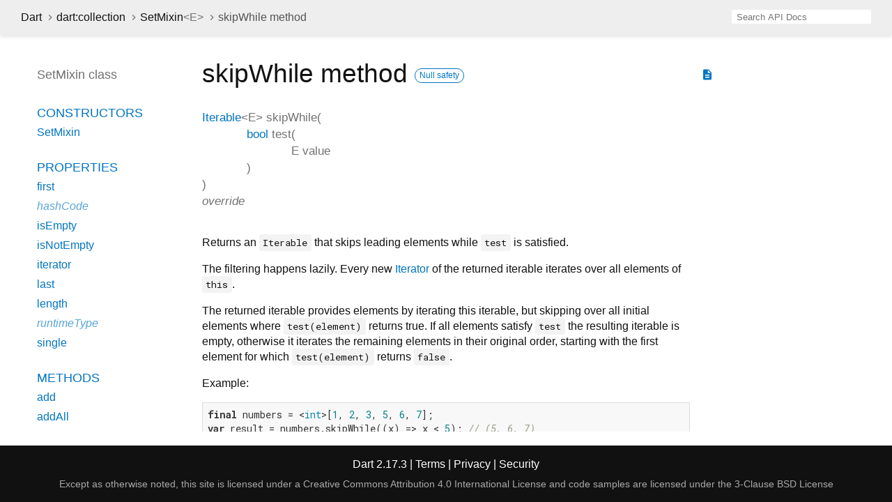

--- FILE ---
content_type: text/html
request_url: https://api.dart.dev/stable/2.17.3/dart-collection/SetMixin/skipWhile.html
body_size: 2621
content:
<!DOCTYPE html>
<html lang="en">
<head>
  <meta charset="utf-8">
  <meta http-equiv="X-UA-Compatible" content="IE=edge">
  <meta name="viewport" content="width=device-width, height=device-height, initial-scale=1, user-scalable=no">
  <meta name="description" content="API docs for the skipWhile method from the SetMixin class, for the Dart programming language.">
  <title>skipWhile method - SetMixin class - dart:collection library - Dart API</title>
  <link rel="canonical" href="https://api.dart.dev/">


  
  <link rel="preconnect" href="https://fonts.gstatic.com">
  <link href="https://fonts.googleapis.com/css2?family=Roboto+Mono:ital,wght@0,300;0,400;0,500;0,700;1,400&amp;display=swap" rel="stylesheet">
  <link href="https://fonts.googleapis.com/icon?family=Material+Icons" rel="stylesheet">
  
  <link rel="stylesheet" href="../../static-assets/github.css?v1">
  <link rel="stylesheet" href="../../static-assets/styles.css?v1">
  <link rel="icon" href="../../static-assets/favicon.png?v1">

  
<!-- Google tag (gtag.js) -->
<script async src="https://www.googletagmanager.com/gtag/js?id=G-VVQ8908SJ5"></script>
<script>
window.dataLayer = window.dataLayer || [];
function gtag(){dataLayer.push(arguments);}
gtag('js', new Date());

gtag('config', 'G-VVQ8908SJ5');
</script>
<link rel="preconnect" href="https://fonts.googleapis.com">
<link rel="preconnect" href="https://fonts.gstatic.com" crossorigin>
<link rel="preload" href="https://fonts.googleapis.com/css2?family=Google+Sans+Text:wght@400&family=Google+Sans:wght@500&display=swap" as="style">
<link rel="stylesheet" href="https://fonts.googleapis.com/css2?family=Google+Sans+Text:wght@400&family=Google+Sans:wght@500&display=swap">
<link rel="stylesheet" href="https://www.gstatic.com/glue/cookienotificationbar/cookienotificationbar.min.css">
</head>


<body data-base-href="../../" data-using-base-href="false">

<div id="overlay-under-drawer"></div>

<header id="title">
  <button id="sidenav-left-toggle" type="button">&nbsp;</button>
  <ol class="breadcrumbs gt-separated dark hidden-xs">
    <li><a href="../../index.html">Dart</a></li>
    <li><a href="../../dart-collection/dart-collection-library.html">dart:collection</a></li>
    <li><a href="../../dart-collection/SetMixin-class.html">SetMixin<span class="signature">&lt;<wbr><span class="type-parameter">E</span>&gt;</span></a></li>
    <li class="self-crumb">skipWhile method</li>
  </ol>
  <div class="self-name">skipWhile</div>
  <form class="search navbar-right" role="search">
    <input type="text" id="search-box" autocomplete="off" disabled class="form-control typeahead" placeholder="Loading search...">
  </form>
</header>

<main>


  <div id="dartdoc-main-content" class="main-content">
      <div>
  <div id="external-links" class="btn-group"><a title="View source code" class="source-link" href="https://github.com/dart-lang/sdk/blob/18df0aae67183931b1b6d5d12cc04d89f7137919/sdk/lib/collection/set.dart#L207"><i class="material-icons">description</i></a></div>
<h1><span class="kind-method">skipWhile</span> method 
    <a href="https://dart.dev/null-safety" class="feature feature-null-safety" title="Supports the null safety language feature.">Null safety</a>
</h1></div>

    <section class="multi-line-signature">
      

<span class="returntype"><a href="../../dart-core/Iterable-class.html">Iterable</a><span class="signature">&lt;<wbr><span class="type-parameter">E</span>&gt;</span></span>
<span class="name ">skipWhile</span>(<wbr><ol class="parameter-list"><li><span class="parameter" id="skipWhile-param-test"><span class="type-annotation"><a href="../../dart-core/bool-class.html">bool</a></span> <span class="parameter-name">test</span>(<ol class="parameter-list"><li><span class="parameter" id="test-param-value"><span class="type-annotation">E</span> <span class="parameter-name">value</span></span></li>
</ol>
)</span></li>
</ol>)

      <div class="features">override</div>

    </section>
    
<section class="desc markdown">
  <p>Returns an <code>Iterable</code> that skips leading elements while <code>test</code> is satisfied.</p>
<p>The filtering happens lazily. Every new <a href="../../dart-core/Iterator-class.html">Iterator</a> of the returned
iterable iterates over all elements of <code>this</code>.</p>
<p>The returned iterable provides elements by iterating this iterable,
but skipping over all initial elements where <code>test(element)</code> returns
true. If all elements satisfy <code>test</code> the resulting iterable is empty,
otherwise it iterates the remaining elements in their original order,
starting with the first element for which <code>test(element)</code> returns <code>false</code>.</p>
<p>Example:</p>
<pre class="language-dart"><code class="language-dart">final numbers = &lt;int&gt;[1, 2, 3, 5, 6, 7];
var result = numbers.skipWhile((x) =&gt; x &lt; 5); // (5, 6, 7)
result = numbers.skipWhile((x) =&gt; x != 3); // (3, 5, 6, 7)
result = numbers.skipWhile((x) =&gt; x != 4); // ()
result = numbers.skipWhile((x) =&gt; x.isOdd); // (2, 3, 5, 6, 7)
</code></pre>
</section>


    
<section class="summary source-code" id="source">
  <h2><span>Implementation</span></h2>
  <pre class="language-dart"><code class="language-dart">Iterable&lt;E&gt; skipWhile(bool test(E value)) {
  return SkipWhileIterable&lt;E&gt;(this, test);
}</code></pre>
</section>


  </div> <!-- /.main-content -->

  <div id="dartdoc-sidebar-left" class="sidebar sidebar-offcanvas-left">
    <header id="header-search-sidebar" class="hidden-l">
  <form class="search-sidebar" role="search">
    <input type="text" id="search-sidebar" autocomplete="off" disabled class="form-control typeahead" placeholder="Loading search...">
  </form>
</header>

<ol class="breadcrumbs gt-separated dark hidden-l" id="sidebar-nav">
  <li><a href="../../index.html">Dart</a></li>
  <li><a href="../../dart-collection/dart-collection-library.html">dart:collection</a></li>
  <li><a href="../../dart-collection/SetMixin-class.html">SetMixin<span class="signature">&lt;<wbr><span class="type-parameter">E</span>&gt;</span></a></li>
  <li class="self-crumb">skipWhile method</li>
</ol>


    <h5>SetMixin class</h5>
    <ol>

        <li class="section-title"><a href="../../dart-collection/SetMixin-class.html#constructors">Constructors</a></li>
          <li><a href="../../dart-collection/SetMixin/SetMixin.html">SetMixin</a></li>


    <li class="section-title">
      <a href="../../dart-collection/SetMixin-class.html#instance-properties">Properties</a>
    </li>
    <li><a href="../../dart-collection/SetMixin/first.html">first</a></li>
    <li class="inherited"><a href="../../dart-core/Object/hashCode.html">hashCode</a></li>
    <li><a href="../../dart-collection/SetMixin/isEmpty.html">isEmpty</a></li>
    <li><a href="../../dart-collection/SetMixin/isNotEmpty.html">isNotEmpty</a></li>
    <li><a href="../../dart-collection/SetMixin/iterator.html">iterator</a></li>
    <li><a href="../../dart-collection/SetMixin/last.html">last</a></li>
    <li><a href="../../dart-collection/SetMixin/length.html">length</a></li>
    <li class="inherited"><a href="../../dart-core/Object/runtimeType.html">runtimeType</a></li>
    <li><a href="../../dart-collection/SetMixin/single.html">single</a></li>

    <li class="section-title"><a href="../../dart-collection/SetMixin-class.html#instance-methods">Methods</a></li>
    <li><a href="../../dart-collection/SetMixin/add.html">add</a></li>
    <li><a href="../../dart-collection/SetMixin/addAll.html">addAll</a></li>
    <li><a href="../../dart-collection/SetMixin/any.html">any</a></li>
    <li><a href="../../dart-collection/SetMixin/cast.html">cast</a></li>
    <li><a href="../../dart-collection/SetMixin/clear.html">clear</a></li>
    <li><a href="../../dart-collection/SetMixin/contains.html">contains</a></li>
    <li><a href="../../dart-collection/SetMixin/containsAll.html">containsAll</a></li>
    <li><a href="../../dart-collection/SetMixin/difference.html">difference</a></li>
    <li><a href="../../dart-collection/SetMixin/elementAt.html">elementAt</a></li>
    <li><a href="../../dart-collection/SetMixin/every.html">every</a></li>
    <li><a href="../../dart-collection/SetMixin/expand.html">expand</a></li>
    <li><a href="../../dart-collection/SetMixin/firstWhere.html">firstWhere</a></li>
    <li><a href="../../dart-collection/SetMixin/fold.html">fold</a></li>
    <li><a href="../../dart-collection/SetMixin/followedBy.html">followedBy</a></li>
    <li><a href="../../dart-collection/SetMixin/forEach.html">forEach</a></li>
    <li><a href="../../dart-collection/SetMixin/intersection.html">intersection</a></li>
    <li><a href="../../dart-collection/SetMixin/join.html">join</a></li>
    <li><a href="../../dart-collection/SetMixin/lastWhere.html">lastWhere</a></li>
    <li><a href="../../dart-collection/SetMixin/lookup.html">lookup</a></li>
    <li><a href="../../dart-collection/SetMixin/map.html">map</a></li>
    <li class="inherited"><a href="../../dart-core/Object/noSuchMethod.html">noSuchMethod</a></li>
    <li><a href="../../dart-collection/SetMixin/reduce.html">reduce</a></li>
    <li><a href="../../dart-collection/SetMixin/remove.html">remove</a></li>
    <li><a href="../../dart-collection/SetMixin/removeAll.html">removeAll</a></li>
    <li><a href="../../dart-collection/SetMixin/removeWhere.html">removeWhere</a></li>
    <li><a href="../../dart-collection/SetMixin/retainAll.html">retainAll</a></li>
    <li><a href="../../dart-collection/SetMixin/retainWhere.html">retainWhere</a></li>
    <li><a href="../../dart-collection/SetMixin/singleWhere.html">singleWhere</a></li>
    <li><a href="../../dart-collection/SetMixin/skip.html">skip</a></li>
    <li><a href="../../dart-collection/SetMixin/skipWhile.html">skipWhile</a></li>
    <li><a href="../../dart-collection/SetMixin/take.html">take</a></li>
    <li><a href="../../dart-collection/SetMixin/takeWhile.html">takeWhile</a></li>
    <li><a href="../../dart-collection/SetMixin/toList.html">toList</a></li>
    <li><a href="../../dart-collection/SetMixin/toSet.html">toSet</a></li>
    <li><a href="../../dart-collection/SetMixin/toString.html">toString</a></li>
    <li><a href="../../dart-collection/SetMixin/union.html">union</a></li>
    <li><a href="../../dart-collection/SetMixin/where.html">where</a></li>
    <li><a href="../../dart-collection/SetMixin/whereType.html">whereType</a></li>

    <li class="section-title inherited"><a href="../../dart-collection/SetMixin-class.html#operators">Operators</a></li>
    <li class="inherited"><a href="../../dart-core/Object/operator_equals.html">operator ==</a></li>




</ol>

  </div><!--/.sidebar-offcanvas-->

  <div id="dartdoc-sidebar-right" class="sidebar sidebar-offcanvas-right">
  </div><!--/.sidebar-offcanvas-->

</main>

<footer>
  <span class="no-break">
    Dart
      2.17.3
  </span>
  <span class="glue-footer">
    <span class="no-break">
      | <a href="https://dart.dev/terms" title="Terms of use">Terms</a>
    </span>
    <span class="no-break">
      | <a href="https://policies.google.com/privacy" target="_blank" rel="noopener" title="Privacy policy" class="no-automatic-external">Privacy</a>
    </span>
    <span class="no-break">
      | <a href="https://dart.dev/security" title="Security philosophy and practices">Security</a>
    </span>

    <div class="copyright" style="font-size: 0.9em; color: darkgrey; margin-top: 0.5em;">
      Except as otherwise noted, this site is licensed under a
      <a style="color: darkgrey;" href="https://creativecommons.org/licenses/by/4.0/">
        Creative Commons Attribution 4.0 International License</a>
      and code samples are licensed under the
      <a style="color: darkgrey;" href="https://opensource.org/licenses/BSD-3-Clause" class="no-automatic-external">
        3-Clause BSD License</a>
    </div>
  </span>
</footer>



<script src="../../static-assets/highlight.pack.js?v1"></script>
<script src="../../static-assets/script.js?v1"></script>










<button aria-hidden="true" class="glue-footer__link glue-cookie-notification-bar-control">
  Cookies management controls
</button>
<script src="https://www.gstatic.com/glue/cookienotificationbar/cookienotificationbar.min.js" data-glue-cookie-notification-bar-category="2B">
</script>
    </body></html>